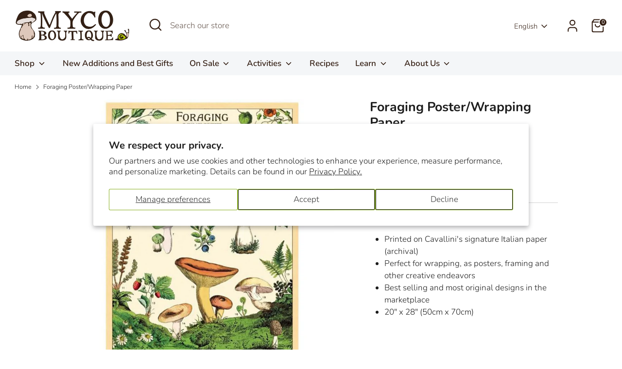

--- FILE ---
content_type: text/css
request_url: https://mycoboutique.ca/cdn/shop/t/20/assets/boost-sd-custom.css?v=1768646020628
body_size: -718
content:
.boost-sd__header-main-2-content{padding:25px}@media only screen and (min-width: 768px){.boost-sd__header-image--medium{height:100px}}.boost-sd__header-description{margin:0 25px 30px}@media screen and (max-width: 768px){.boost-sd__header-description{margin:0 15px 30px}}.boost-sd__header-description{display:none}
/*# sourceMappingURL=/cdn/shop/t/20/assets/boost-sd-custom.css.map?v=1768646020628 */


--- FILE ---
content_type: text/javascript
request_url: https://mycoboutique.ca/cdn/shop/t/20/assets/boost-sd-custom.js?v=1768646020628
body_size: -168
content:
const customize={moveHeaderDescription:componentRegistry=>{componentRegistry.useComponentPlugin("HeaderDescription",{name:"Move Collection Description Below Product List",apply:()=>{let hasUpdated=!1;return{afterRender(element){try{const descriptionElement=element.getRootElm(),newDescirption=`<div class="container">${element.getParams().props.description}</div>`;if(element.getParams().props.description){const productListContainerElement=document.querySelector(".boost-sd__filter-block .boost-sd-container");productListContainerElement.querySelector(".container")||productListContainerElement.insertAdjacentHTML("beforeend",newDescirption)}}catch(err){console.warn(err)}}}}})}};window.__BoostCustomization__=(window.__BoostCustomization__??[]).concat([customize.moveHeaderDescription]);
//# sourceMappingURL=/cdn/shop/t/20/assets/boost-sd-custom.js.map?v=1768646020628
